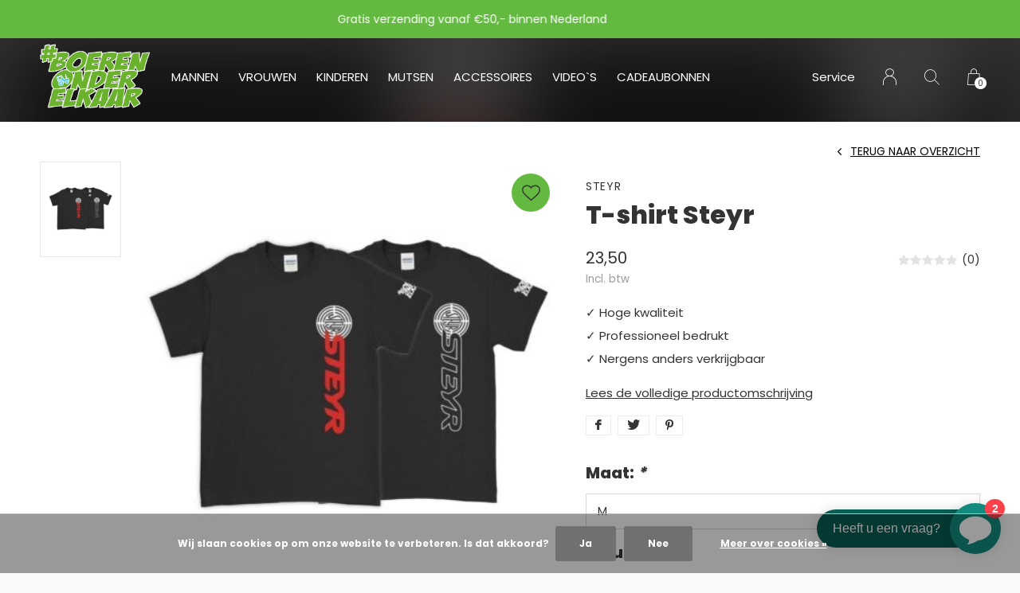

--- FILE ---
content_type: text/html;charset=utf-8
request_url: https://www.boerenonderelkaar.nl/t-shirt-steyr.html
body_size: 8471
content:
<!doctype html>
<html lang="nl" dir="ltr" class="  h-white theme-product     ">
	<head>
    
        
    <meta charset="utf-8"/>
<!-- [START] 'blocks/head.rain' -->
<!--

  (c) 2008-2026 Lightspeed Netherlands B.V.
  http://www.lightspeedhq.com
  Generated: 18-01-2026 @ 01:40:15

-->
<link rel="canonical" href="https://www.boerenonderelkaar.nl/t-shirt-steyr.html"/>
<link rel="alternate" href="https://www.boerenonderelkaar.nl/index.rss" type="application/rss+xml" title="Nieuwe producten"/>
<link href="https://cdn.webshopapp.com/assets/cookielaw.css?2025-02-20" rel="stylesheet" type="text/css"/>
<meta name="robots" content="noodp,noydir"/>
<meta name="google-site-verification" content="G-H05PMKHXS1"/>
<meta property="og:url" content="https://www.boerenonderelkaar.nl/t-shirt-steyr.html?source=facebook"/>
<meta property="og:site_name" content="Boeren Onder Elkaar"/>
<meta property="og:title" content="T-shirt Steyr"/>
<meta property="og:description" content="Mooie kwaliteit t-shirts. De Boeren Onder Elkaar t-shirts zijn eigen ontwerp en nergens anders verkrijgbaar.<br />
Vanaf maat L valt het iets groter uit dan normaal."/>
<meta property="og:image" content="https://cdn.webshopapp.com/shops/344280/files/419893274/steyr-t-shirt-steyr.jpg"/>
<!--[if lt IE 9]>
<script src="https://cdn.webshopapp.com/assets/html5shiv.js?2025-02-20"></script>
<![endif]-->
<!-- [END] 'blocks/head.rain' -->
    
		<meta charset="utf-8">
		<meta http-equiv="x-ua-compatible" content="ie=edge">
		<title>T-shirt Steyr - Boeren Onder Elkaar</title>
		<meta name="description" content="Mooie kwaliteit t-shirts. De Boeren Onder Elkaar t-shirts zijn eigen ontwerp en nergens anders verkrijgbaar.<br />
Vanaf maat L valt het iets groter uit dan normaal.">
		<meta name="keywords" content="Steyr, T-shirt, Steyr">
		<meta name="theme-color" content="#ffffff">
		<meta name="MobileOptimized" content="320">
		<meta name="HandheldFriendly" content="true">
		<meta name="viewport" content="width=device-width, initial-scale=1, maximum-scale=1, viewport-fit=cover, target-densitydpi=device-dpi, shrink-to-fit=no">
		<meta name="author" content="https://www.dmws.nl">
		<link rel="preload" href="https://fonts.googleapis.com/css?family=Poppins:300,400,500,600,700,800,900%7CPoppins:300,400,500,600,700,800,900" as="style">
		<link rel="preload" as="style" href="https://cdn.webshopapp.com/shops/344280/themes/156623/assets/screen.css?2024060518102720210105103727?227">
    <link rel="preload" as="style" href="https://cdn.webshopapp.com/shops/344280/themes/156623/assets/settings.css?2024060518102720210105103727">
    		<link rel="preload" as="style" href="https://cdn.webshopapp.com/shops/344280/themes/156623/assets/custom.css?2024060518102720210105103727">
		<link rel="preload" as="font" href="https://cdn.webshopapp.com/shops/344280/themes/156623/assets/icomoon.woff2?2024060518102720210105103727">
		<link rel="preload" as="script" href="https://cdn.webshopapp.com/assets/jquery-1-9-1.js?2025-02-20">
		<link rel="preload" as="script" href="https://cdn.webshopapp.com/assets/jquery-ui-1-10-1.js?2025-02-20">
		<link rel="preload" as="script" href="https://cdn.webshopapp.com/assets/gui.js?2025-02-20">	
		<link rel="preload" as="script" href="https://cdn.webshopapp.com/shops/344280/themes/156623/assets/scripts.js?2024060518102720210105103727">
		<!--link rel="preload" as="script" href="https://cdn.webshopapp.com/shops/344280/themes/156623/assets/custom.js?2024060518102720210105103727?809"-->
    <link rel="preload" as="script" href="https://cdn.webshopapp.com/shops/344280/themes/156623/assets/global.js?2024060518102720210105103727">
    <link href="https://fonts.googleapis.com/css?family=Poppins:300,400,500,600,700,800,900%7CPoppins:300,400,500,600,700,800,900" rel="stylesheet" type="text/css">
		<link rel="stylesheet" media="all" href="https://cdn.webshopapp.com/shops/344280/themes/156623/assets/screen.css?2024060518102720210105103727?837">
    <link rel="stylesheet" media="all" href="https://cdn.webshopapp.com/shops/344280/themes/156623/assets/settings.css?2024060518102720210105103727">
    		<link rel="stylesheet" media="all" href="https://cdn.webshopapp.com/shops/344280/themes/156623/assets/custom.css?2024060518102720210105103727">
        <script src="https://cdn.webshopapp.com/assets/jquery-1-9-1.js?2025-02-20"></script>
    		<link rel="icon" type="image/x-icon" href="https://cdn.webshopapp.com/shops/344280/themes/156623/v/1662573/assets/favicon.png?20221228115006">
		<link rel="apple-touch-icon" href="https://cdn.webshopapp.com/shops/344280/themes/156623/v/1662573/assets/favicon.png?20221228115006">
		<link rel="mask-icon" href="https://cdn.webshopapp.com/shops/344280/themes/156623/v/1662573/assets/favicon.png?20221228115006" color="#383838">
		<link rel="manifest" href="https://cdn.webshopapp.com/shops/344280/themes/156623/assets/manifest.json?2024060518102720210105103727">
		<link rel="preconnect" href="https://ajax.googleapis.com">
		<link rel="preconnect" href="https://cdn.webshopapp.com/">
		<link rel="preconnect" href="https://cdn.webshopapp.com/">	
		<link rel="preconnect" href="https://fonts.googleapis.com">
		<link rel="preconnect" href="https://fonts.gstatic.com" crossorigin>
		<link rel="dns-prefetch" href="https://ajax.googleapis.com">
		<link rel="dns-prefetch" href="https://cdn.webshopapp.com/">
		<link rel="dns-prefetch" href="https://cdn.webshopapp.com/">	
		<link rel="dns-prefetch" href="https://fonts.googleapis.com">
		<link rel="dns-prefetch" href="https://fonts.gstatic.com" crossorigin>
		<meta name="msapplication-config" content="https://cdn.webshopapp.com/shops/344280/themes/156623/assets/browserconfig.xml?2024060518102720210105103727">
<meta property="og:title" content="T-shirt Steyr">
<meta property="og:type" content="website"> 
<meta property="og:description" content="Mooie kwaliteit t-shirts. De Boeren Onder Elkaar t-shirts zijn eigen ontwerp en nergens anders verkrijgbaar.<br />
Vanaf maat L valt het iets groter uit dan normaal.">
<meta property="og:site_name" content="Boeren Onder Elkaar">
<meta property="og:url" content="https://www.boerenonderelkaar.nl/">
<meta property="og:image" content="https://cdn.webshopapp.com/shops/344280/themes/156623/v/2339819/assets/hero-image.jpg?20240605180752">
<meta name="twitter:title" content="T-shirt Steyr">
<meta name="twitter:description" content="Mooie kwaliteit t-shirts. De Boeren Onder Elkaar t-shirts zijn eigen ontwerp en nergens anders verkrijgbaar.<br />
Vanaf maat L valt het iets groter uit dan normaal.">
<meta name="twitter:site" content="Boeren Onder Elkaar">
<meta name="twitter:card" content="https://cdn.webshopapp.com/shops/344280/themes/156623/v/1736468/assets/logo.png?20230313213605">
<meta name="twitter:image" content="https://cdn.webshopapp.com/shops/344280/themes/156623/v/2339819/assets/hero-image.jpg?20240605180752">
<script type="application/ld+json">
  [
        {
      "@context": "http://schema.org",
      "@type": "Product", 
      "name": "Steyr T-shirt Steyr",
      "url": "https://www.boerenonderelkaar.nl/t-shirt-steyr.html",
      "brand": "Steyr",      "description": "Mooie kwaliteit t-shirts. De Boeren Onder Elkaar t-shirts zijn eigen ontwerp en nergens anders verkrijgbaar.<br />
Vanaf maat L valt het iets groter uit dan normaal.",      "image": "https://cdn.webshopapp.com/shops/344280/files/419893274/300x250x2/steyr-t-shirt-steyr.jpg",                  "sku": "T-shirt M | Steyr wit",      "offers": {
        "@type": "Offer",
        "price": "23.50",        "url": "https://www.boerenonderelkaar.nl/t-shirt-steyr.html",
        "priceValidUntil": "2027-01-18",
        "priceCurrency": "EUR",
          "availability": "https://schema.org/InStock",
          "inventoryLevel": "9"
              }
          },
        {
      "@context": "http://schema.org/",
      "@type": "Organization",
      "url": "https://www.boerenonderelkaar.nl/",
      "name": "Boeren Onder Elkaar",
      "legalName": "Boeren Onder Elkaar",
      "description": "Mooie kwaliteit t-shirts. De Boeren Onder Elkaar t-shirts zijn eigen ontwerp en nergens anders verkrijgbaar.<br />
Vanaf maat L valt het iets groter uit dan normaal.",
      "logo": "https://cdn.webshopapp.com/shops/344280/themes/156623/v/1736468/assets/logo.png?20230313213605",
      "image": "https://cdn.webshopapp.com/shops/344280/themes/156623/v/2339819/assets/hero-image.jpg?20240605180752",
      "contactPoint": {
        "@type": "ContactPoint",
        "contactType": "Customer service",
        "telephone": "+31 6 27877725"
      },
      "address": {
        "@type": "PostalAddress",
        "streetAddress": "Hoetshlaan 75 B",
        "addressLocality": "Nederland",
        "postalCode": "9681 CL Midwolda",
        "addressCountry": "NL"
      }
      ,
      "aggregateRating": {
          "@type": "AggregateRating",
          "bestRating": "5",
          "worstRating": "1",
          "ratingValue": "4,4",
          "reviewCount": "48",
          "url":"https://nl.trustpilot.com/review/boerenonderelkaar.nl"
      }
         
    },
    { 
      "@context": "http://schema.org", 
      "@type": "WebSite", 
      "url": "https://www.boerenonderelkaar.nl/", 
      "name": "Boeren Onder Elkaar",
      "description": "Mooie kwaliteit t-shirts. De Boeren Onder Elkaar t-shirts zijn eigen ontwerp en nergens anders verkrijgbaar.<br />
Vanaf maat L valt het iets groter uit dan normaal.",
      "author": [
        {
          "@type": "Organization",
          "url": "https://www.dmws.nl/",
          "name": "DMWS B.V.",
          "address": {
            "@type": "PostalAddress",
            "streetAddress": "Klokgebouw 195 (Strijp-S)",
            "addressLocality": "Eindhoven",
            "addressRegion": "NB",
            "postalCode": "5617 AB",
            "addressCountry": "NL"
          }
        }
      ]
    }
  ]
</script>        	</head>
	<body>
    <ul class="hidden-data hidden"><li>344280</li><li>156623</li><li>nee</li><li>nl</li><li>live</li><li> info//boerenonderelkaar/nl</li><li>https://www.boerenonderelkaar.nl/</li></ul><div id="root"><header id="top"><p id="logo"><a href="https://www.boerenonderelkaar.nl/" accesskey="h"><img src="https://cdn.webshopapp.com/shops/344280/themes/156623/v/1810783/assets/logo-dark.png?20240105115803" alt="Boeren Onder Elkaar" width="140" height="45" class="inv"><img src="https://cdn.webshopapp.com/shops/344280/themes/156623/v/2174158/assets/logo-light.png?20240105115936" alt="Boeren Onder Elkaar" width="140" height="45"></a></p><nav id="skip"><ul><li><a href="#nav" accesskey="n">Ga naar navigatie (n)</a></li><li><a href="#content" accesskey="c">Ga naar inhoud (c)</a></li><li><a href="#footer" accesskey="f">Ga naar footer (f)</a></li></ul></nav><nav id="nav" aria-label="Menu"><ul class="text-uppercase"><li class="scroll"><a href="https://www.boerenonderelkaar.nl/mannen/">Mannen</a><ul ><li><a href="https://www.boerenonderelkaar.nl/mannen/hoodies/">Hoodies</a></li><li><a href="https://www.boerenonderelkaar.nl/mannen/sweaters/">Sweaters</a></li><li><a href="https://www.boerenonderelkaar.nl/mannen/t-shirts/">T-shirts</a></li></ul></li><li class="scroll"><a href="https://www.boerenonderelkaar.nl/vrouwen/">Vrouwen</a><ul ><li><a href="https://www.boerenonderelkaar.nl/vrouwen/hoodies/">Hoodies</a></li><li><a href="https://www.boerenonderelkaar.nl/vrouwen/sweaters/">Sweaters</a></li><li><a href="https://www.boerenonderelkaar.nl/vrouwen/t-shirts/">T-shirts</a></li></ul></li><li class="scroll"><a href="https://www.boerenonderelkaar.nl/kinderen/">Kinderen</a><ul ><li><a href="https://www.boerenonderelkaar.nl/kinderen/t-shirts/">T-shirts</a></li></ul></li><li class="scroll"><a href="https://www.boerenonderelkaar.nl/mutsen/">Mutsen</a></li><li class="scroll"><a href="https://www.boerenonderelkaar.nl/accessoires/">Accessoires</a><ul ><li><a href="https://www.boerenonderelkaar.nl/accessoires/stormaansteker/">Stormaansteker</a></li><li><a href="https://www.boerenonderelkaar.nl/accessoires/ledbordjes-trekkermerken/">Ledbordjes trekkermerken</a></li><li><a href="https://www.boerenonderelkaar.nl/accessoires/zonnebrillen/">Zonnebrillen</a></li><li><a href="https://www.boerenonderelkaar.nl/accessoires/geurhangers/">Geurhangers</a></li><li><a href="https://www.boerenonderelkaar.nl/accessoires/logostickers/">Logostickers</a></li><li><a href="https://www.boerenonderelkaar.nl/accessoires/sleutelhangers/">Sleutelhangers</a></li><li><a href="https://www.boerenonderelkaar.nl/accessoires/vlag/">Vlag</a></li></ul></li><li><a href="https://www.boerenonderelkaar.nl/service/videos/" title="Video`s">Video`s</a></li><li><a href="https://www.boerenonderelkaar.nl/buy-gift-card/" title="Cadeaubonnen">Cadeaubonnen</a></li></ul><ul><li><a accesskey="5" href="https://www.boerenonderelkaar.nl/service/">Service</a><em>(4)</em></li><li><a accesskey="6" href="https://www.boerenonderelkaar.nl/account/"><i class="icon-user"></i><span class="hidden"> Log in</span></a><em>(5)</em><li><a accesskey="7" href="./"><i class="icon-zoom"></i><span class="hidden">Zoeken</span></a><em>(6)</em></li><li class="cart"><a accesskey="8" href="https://www.boerenonderelkaar.nl/cart/"><i class="icon-cart"></i><span class="hidden">Winkelwagen</span><span>0</span></a><em>(7)</em></li><li class="lang"><a class="nl" accesskey="9" href="./"><img src="https://cdn.webshopapp.com/shops/344280/themes/156623/assets/flag-nl.svg?2024060518102720210105103727" alt="Nederlands" width="18" height="12"><span class="hidden">Taal</span></a><em>(9)</em></li></ul></nav><form action="https://www.boerenonderelkaar.nl/search/" method="get" id="formSearch"><p><label for="q">Zoeken</label><input type="search" id="q" name="q" value="" autocomplete="off" required><button type="submit">Zoeken</button></p></form><div class="subheader"><div class="owlSlider"><div class="item">Gratis verzending vanaf €50,- binnen Nederland </div><div class="item">Gratis Geurhangers van Boeren Onder Elkaar</div><div class="item">Gratis Boeren Onder Elkaar stickers bij elke bestelling</div><div class="item">Gratis Boeren Onder Elkaar sleutelhanger bij elke bestelling</div></div></div></header><main id="content" class="light  "><article class="module-welcome compact "><figure><img src="https://cdn.webshopapp.com/shops/344280/files/419893274/1920x670x1/image.jpg" alt="T-shirt Steyr" width="1920" height="670" style="filter: blur(50px) brightness(0.4);"></figure></article><article class="module-box"><nav class="nav-switch"><ul><li><a href="https://www.boerenonderelkaar.nl/">Terug</a></li></ul></nav><div class="module-product"><ul class="list-product"><li><a href="https://cdn.webshopapp.com/shops/344280/files/419893274/image.jpg"><img src="https://cdn.webshopapp.com/shops/344280/files/419893274/image.jpg" alt="T-shirt Steyr-1" width="515" height="515"></a><a href="https://www.boerenonderelkaar.nl/account/wishlistAdd/139078854/?variant_id=280727503" class="btn"><i class="icon-heart"></i> Favourites</a></li></ul><div><header><h1><a href="brands/steyr"><span class="small">Steyr</span></a>          T-shirt Steyr        </h1><p><a href="https://www.boerenonderelkaar.nl/">Terug naar overzicht</a></p></header><div><div class="double"><p class="price">  23,50  <span class="small-extra">Incl. btw</span></p><p class="rating-a a" data-val="0" data-of="5"><a href="#section-reviews">(0)</a></p></div><p>✓ Hoge kwaliteit<br />
✓ Professioneel bedrukt<br />
✓ Nergens anders verkrijgbaar</p><p><a href="#section-content">Lees de volledige productomschrijving</a></p><ul class="list-tags"><li><a class="no-fancybox" onclick="return !window.open(this.href,'T-shirt Steyr', 'width=500,height=500')" target="_blank" href="https://www.facebook.com/sharer/sharer.php?u=https://www.boerenonderelkaar.nl/t-shirt-steyr.html"><i class="icon-facebook"></i></a></li><li><a class="no-fancybox" onclick="return !window.open(this.href,'T-shirt Steyr', 'width=500,height=500')" target="_blank" href="https://twitter.com/home?status=T-shirt Steyr"><i class="icon-twitter"></i></a></li><li><a class="no-fancybox" onclick="return !window.open(this.href,'T-shirt Steyr', 'width=500,height=500')" target="_blank" href="https://pinterest.com/pin/create/button/?url=https://www.boerenonderelkaar.nl/t-shirt-steyr.html&media=https://cdn.webshopapp.com/shops/344280/files/419893274/image.jpg&description=✓ Hoge kwaliteit<br />
✓ Professioneel bedrukt<br />
✓ Nergens anders verkrijgbaar"><i class="icon-pinterest"></i></a></li></ul></div><form action="https://www.boerenonderelkaar.nl/cart/add/280727503/" id="product_configure_form" method="post" class="form-product" data-url="https://www.boerenonderelkaar.nl/cart/add/280727503/"><input type="hidden" name="bundle_id" id="product_configure_bundle_id" value=""><div class="product-configure"><div class="product-configure-options" aria-label="Select an option of the product. This will reload the page to show the new option." role="region"><div class="product-configure-options-option"><label for="product_configure_option_1208473">Maat: <em aria-hidden="true">*</em></label><select name="option[1208473]" id="product_configure_option_1208473" onchange="document.getElementById('product_configure_form').action = 'https://www.boerenonderelkaar.nl/product/options/139078854/'; document.getElementById('product_configure_form').submit();" aria-required="true"><option value="4942004">S</option><option value="4942005" selected="selected">M</option><option value="4942006">L</option><option value="4942007">XL</option><option value="4942008">XXL</option><option value="5136813">XXXL</option></select><div class="product-configure-clear"></div></div><div class="product-configure-options-option"><label for="product_configure_option_1208474">Kleur: <em aria-hidden="true">*</em></label><select name="option[1208474]" id="product_configure_option_1208474" onchange="document.getElementById('product_configure_form').action = 'https://www.boerenonderelkaar.nl/product/options/139078854/'; document.getElementById('product_configure_form').submit();" aria-required="true"><option value="4942009" selected="selected">Wit</option><option value="4942010">Rood/wit</option></select><div class="product-configure-clear"></div></div></div></div><p class="submit aside"><span class="input-number"><label for="product-q" class="hidden">Aantal</label><input type="number" id="product-q" name="quantity" value="1" min="0" max="" required></span><button type="submit">Toevoegen aan winkelwagen</button><a href="javascript:;" id="checkoutButton">Directe checkout</a></p><ul class="list-product-checks aside"><li><i class="icon-check overlay-d"></i> 1 en 4 werkdagen</li><li class="retail-locations"><i class="icon-check overlay-d"></i> Beschikbaar in de winkel: <span class="product-inventory-location-label" id="productLocationInventory" data-ol-has-click-handler="">Beschikbaarheid controleren</span></li><li><i class="icon-check overlay-d"></i> Gratis verzending vanaf €50,- binnen Nederland </li><li><i class="icon-check overlay-d"></i> Gratis Geurhangers van Boeren Onder Elkaar</li><li><i class="icon-check overlay-d"></i> Gratis Boeren Onder Elkaar stickers bij elke bestelling</li><li><i class="icon-check overlay-d"></i> Gratis Boeren Onder Elkaar sleutelhanger bij elke bestelling</li></ul></form></div></div><div class="accordion-b" id="section-content"><h2>Productomschrijving</h2><div><p class="p1">Mooie kwaliteit t-shirts. De Boeren Onder Elkaar t-shirts zijn eigen ontwerp en nergens anders verkrijgbaar.</p><p class="p1">Vanaf maat L valt het iets groter uit dan normaal dus houd daar rekening mee!</p><p class="p1"> </p><p class="p1"><img src="https://cdn.webshopapp.com/shops/344280/files/424023333/maattabel-boe-t-shirt.png" alt="" width="859" height="328" /></p></div><h2 id="section-reviews">Reviews
            <a href="https://www.boerenonderelkaar.nl/account/review/139078854/" class="sticky">Schrijf je eigen review</a></h2><div><p class="s12 mobile-only">0 sterren op basis van 0 beoordelingen <a href="https://www.boerenonderelkaar.nl/account/review/139078854/" class="text-uppercase">Schrijf je eigen review</a></p><ul class="list-comments a" data-max="2"></ul></div></div><div class="product-container"><header class="m40 text-center heading-a"><h2>Recent bekeken</h2></header><ul class="list-collection mobile-scroll"><li class="product-snippet" data-image-size="410x610x" data-url="https://www.boerenonderelkaar.nl/t-shirt-steyr.html?format=json"><figure><img src="https://cdn.webshopapp.com/shops/344280/files/419893274/410x610x2/steyr-t-shirt-steyr.jpg" srcset="https://cdn.webshopapp.com/shops/344280/files/419893274/205x305x2/steyr-t-shirt-steyr.jpg, https://cdn.webshopapp.com/shops/344280/files/419893274/410x610x2/steyr-t-shirt-steyr.jpg 2x" alt="T-shirt Steyr" width="205" height="305"><span class="ul "><a href="https://www.boerenonderelkaar.nl/account/wishlistAdd/139078854/?variant_id=280727503"><i class="icon-heart"></i><span>Favoriten</span></a><a href="https://www.boerenonderelkaar.nl/cart/add/280727503/"><i class="icon-cart"></i><span>Toevoegen aan winkelwagen</span></a></span></figure><h3 class="title"><a href="https://www.boerenonderelkaar.nl/t-shirt-steyr.html"><span class="small">Steyr</span><span>
        T-shirt Steyr
      </span></a></h3><p>  23,50  <span class="small-extra">Incl. btw</span></p></li></ul></div></article><form id="formNewsletter" action="https://www.boerenonderelkaar.nl/account/newsletter/" method="post" class="form-newsletter"><input type="hidden" name="key" value="32d4d6951c318e686795f3bd6bf6c345" /><h2>Meld je aan voor onze nieuwsbrief</h2><p>Ontvang de nieuwste aanbiedingen en promoties</p><p><label for="formNewsletterEmail">E-mail adres</label><input type="email" id="formNewsletterEmail" name="email" required><button type="submit">Abonneer</button></p></form></main><link rel="stylesheet" type="text/css" href="https://cdn.webshopapp.com/assets/gui-core.css?2025-02-20" /><div id="gui-modal-product-inventory-location-wrapper"><div class="gui-modal-product-inventory-location-background"></div><div class="gui-modal-product-inventory-location" ><div class="gui-modal-product-inventory-location-header"><p class="gui-modal-product-inventory-location-label">Beschikbaar in de winkel</p><span id="gui-modal-product-inventory-location-close">Sluiten</span></div><!-- Modal content --><div class="gui-modal-product-inventory-location-container"><div id="gui-modal-product-inventory-location-content" class="gui-modal-product-inventory-location-content"></div><div id="gui-modal-product-inventory-location-footer" class="gui-modal-product-inventory-location-footer"></div></div></div></div><script>
    (function() {
      function getInventoryState(quantity) {
        let inventoryPerLocationSetting = 'only_text';
        switch(inventoryPerLocationSetting) {
          case 'show_levels':
            return quantity > 0 ? 'Op voorraad ('+ quantity +')' : 'Niet op voorraad';
          default:
            return quantity > 0 ? 'Op voorraad' : 'Niet op voorraad';
        }
      }

      function createLocationRow(data, isFirstItem) {
        var locationData = data.location;

        if(!location){
          return null;
        }

        var firstItem      = isFirstItem ? '<hr class="gui-modal-product-inventory-location-content-row-divider"/>' : '';
        var inventoryState = getInventoryState(data.inventory);
        var titleString    = 'state in location';

        titleString = titleString.replace('state', inventoryState);
        titleString = titleString.replace('location', locationData.title);

        return [
          '<div class="gui-modal-product-inventory-location-content-row">', firstItem,
          '<p class="bold">', titleString, '</p>',
          '<p class="gui-product-inventory-address">', locationData.address.formatted, '</p>',
          '<hr class="gui-modal-product-inventory-location-content-row-divider"/>',
          '</div>'].join('');
      }

      function handleError(){
        $('#gui-modal-product-inventory-location-wrapper').show();
        $('#gui-modal-product-inventory-location-content').html('<div class="gui-modal-product-inventory-location-footer">Er is op dit moment geen voorraadinformatie beschikbaar voor dit product. Probeer het later opnieuw.</div>');
      }

      // Get product inventory location information
      function inventoryOnClick() {
        $.getJSON('https://www.boerenonderelkaar.nl/product-inventory/?id=280727503', function (response) {

          if(!response || !response.productInventory || (response.productInventory.locations && !response.productInventory.locations.length)){
            handleError();
            return;
          }

          var locations = response.productInventory.locations || [];

          var rows = locations.map(function(item, index) {
            return createLocationRow(item, index === 0)
          });

          $('#gui-modal-product-inventory-location-content').html(rows);

          var dateObj = new Date();
          var hours = dateObj.getHours() < 10 ? '0' + dateObj.getHours() : dateObj.getHours();
          var minutes = dateObj.getMinutes() < 10 ? '0' + dateObj.getMinutes() : dateObj.getMinutes();

          var footerContent = [
              '<div>',
              '<span class="bold">', 'Laatst bijgewerkt:', '</span> ',
              'Vandaag om ', hours, ':', minutes,
              '</div>',
              '<div>Prijzen online en in de winkel kunnen verschillen</div>'].join('');

          $('#gui-modal-product-inventory-location-footer').html(footerContent);

          $('#gui-modal-product-inventory-location-wrapper').show();
        }).fail(handleError);
      }

      $('#productLocationInventory').on('click', inventoryOnClick);

      // When the user clicks on 'Close' in the modal, close it
      $('#gui-modal-product-inventory-location-close').on('click', function(){
        $('#gui-modal-product-inventory-location-wrapper').hide();
      });

      // When the user clicks anywhere outside of the modal, close it
      $('.gui-modal-product-inventory-location-background').on('click', function(){
        $('#gui-modal-product-inventory-location-wrapper').hide();
      });
    })();
  </script><article class="popup-a has-slider" data-title="slider"><ul class="list-slider"></ul></article><footer id="footer" class="light-footer"><nav><div><h3>Boeren Onder Elkaar</h3><p>Door boeren voor boeren. Hier vind je alle mooie merken op hoodies, sweaters en meer!</p><p></p></div><div><h3>Informatie</h3><ul><li><a href="https://www.boerenonderelkaar.nl/service/about/">Over ons</a></li><li><a href="https://www.boerenonderelkaar.nl/service/general-terms-conditions/">Algemene voorwaarden</a></li><li><a href="https://www.boerenonderelkaar.nl/service/privacy-policy/">Privacy Policy</a></li><li><a href="https://www.boerenonderelkaar.nl/service/payment-methods/">Betaalmethoden</a></li><li><a href="https://www.boerenonderelkaar.nl/service/shipping-returns/">Verzenden &amp; retourneren</a></li><li><a href="https://www.boerenonderelkaar.nl/service/">Maattabel</a></li><li><a href="https://www.boerenonderelkaar.nl/sitemap/">Sitemap</a></li><li><a href="https://www.boerenonderelkaar.nl/service/videos/">Video`s </a></li></ul></div><div><h3><a class="title" href="https://www.boerenonderelkaar.nl/catalog/">Categorieën</a></h3><ul><li><a href="https://www.boerenonderelkaar.nl/mannen/">Mannen</a></li><li><a href="https://www.boerenonderelkaar.nl/vrouwen/">Vrouwen</a></li><li><a href="https://www.boerenonderelkaar.nl/kinderen/">Kinderen</a></li><li><a href="https://www.boerenonderelkaar.nl/mutsen/">Mutsen</a></li><li><a href="https://www.boerenonderelkaar.nl/accessoires/">Accessoires</a></li></ul></div><div><h3>Contact</h3><ul class="list-contact"><li><a href="tel:">+31 6 27877725</a> Heb je nog een vraag?</li><li><span><a href="./" class="email"> <span class="__cf_email__" data-cfemail="721b1c141d32101d1700171c1d1c161700171e191313005c1c1e">[email&#160;protected]</span></a></span> Of via de email</li></ul></div></nav><ul class="list-social"><li><a rel="external" href="https://www.facebook.com/BoerenOnderElkaar"><i class="icon-facebook"></i><span>Facebook</span></a></li><li><a rel="external" href="https://www.instagram.com/boeren_onder_elkaar_/"><i class="icon-instagram"></i><span>Instagram</span></a></li></ul><ul class="list-payments dmws-payments"><li><img src="https://cdn.webshopapp.com/shops/344280/themes/156623/assets/preload.gif?2024060518102720210105103727" data-src="https://cdn.webshopapp.com/shops/344280/themes/156623/assets/z-ideal.png?2024060518102720210105103727" alt="ideal" width="45" height="21"></li><li><img src="https://cdn.webshopapp.com/shops/344280/themes/156623/assets/preload.gif?2024060518102720210105103727" data-src="https://cdn.webshopapp.com/shops/344280/themes/156623/assets/z-mastercard.png?2024060518102720210105103727" alt="mastercard" width="45" height="21"></li><li><img src="https://cdn.webshopapp.com/shops/344280/themes/156623/assets/preload.gif?2024060518102720210105103727" data-src="https://cdn.webshopapp.com/shops/344280/themes/156623/assets/z-mistercash.png?2024060518102720210105103727" alt="mistercash" width="45" height="21"></li><li><img src="https://cdn.webshopapp.com/shops/344280/themes/156623/assets/preload.gif?2024060518102720210105103727" data-src="https://cdn.webshopapp.com/shops/344280/themes/156623/assets/z-directebanking.png?2024060518102720210105103727" alt="directebanking" width="45" height="21"></li></ul><p><img src="https://cdn.webshopapp.com/shops/344280/themes/156623/assets/preload.gif?2024060518102720210105103727" data-src="https://cdn.webshopapp.com/shops/344280/themes/156623/v/1810783/assets/logo-dark.png?20240105115803" alt="Boeren Onder Elkaar" width="140" height="45" class="inv"><span class="dmws-copyright">© Copyright <span class="date">2019</span> - Theme RePos - Theme By <a href="https://dmws.nl/themes/" target="_blank" rel="noopener">DMWS</a> x <a href="https://plus.dmws.nl/" title="Upgrade your theme with Plus+ for Lightspeed" target="_blank" rel="noopener">Plus+</a>  - <a href="https://www.boerenonderelkaar.nl/rss/">RSS-feed</a></span></p></footer><div class="rich-snippet text-center"><div><span class="strong">Boeren Onder Elkaar</span><span><span> 4,4</span> / <span>5</span></span> -
    <span> 48 </span> Reviews @ <a target="_blank" href="https://nl.trustpilot.com/review/boerenonderelkaar.nl">Trustpilot</a></div></div><script data-cfasync="false" src="/cdn-cgi/scripts/5c5dd728/cloudflare-static/email-decode.min.js"></script><script>
       var instaUser = false;
  var showWishlist = '';
  var accountName = '';
	var basicUrl = 'https://www.boerenonderelkaar.nl/';
  var checkoutLink = 'https://www.boerenonderelkaar.nl/checkout/';
  var exclVat = 'Excl. btw';
  var asyncUrl = 'https://cdn.webshopapp.com/shops/344280/themes/156623/assets/async.js?2024060518102720210105103727';
  var TRANSLATIONS = {
  	"viewProuct": 'Bekijk product',
    "of": 'of',
    "articlesSeen": 'products seen',
    "favorites": 'Favoriten',
    "shippingCosts": 'Verzendkosten',
    "inCart": 'In winkelwagen',
    "excl": 'Excl',
    "seenProducts": '%1 van de %2 producten'
  };
  var SHOP_SETTINGS = {
    "SHOW_PRODUCT_BRAND": 1,
    "B2B": '',
    "LEGAL": 'normal',
    // "showSecondImage": ( "1" === "1" ) ? 0: 1,
    "showSecondImage": 1,
    "imageFill": 0 ? "1": "2",
    "CURRENCY": {
    	"SHOW": 0,
      "CHAR": '€'
    }
  }
	var template = 'pages/product.rain';
  var view = 'Bekijken';
	var validFor = 'Geldig voor';
	var noRewards = 'Geen beloningen beschikbaar voor deze order.';

	window.LS_theme = {
    "name":"RePOS",
    "developer":"DMWS",
    "docs":"https://supportdmws.zendesk.com/hc/nl/sections/360004945820-Theme-Repos",
  }
</script><style>
    .ui-slider-a label:before { content: "€"; }
</style></div><script src="https://cdn.webshopapp.com/assets/jquery-1-9-1.js?2025-02-20"></script><script>window.jQuery || document.write('<script src="https://cdn.webshopapp.com/shops/344280/themes/156623/assets/jquery.js?2024060518102720210105103727"><\/script>');</script><script src="https://cdn.webshopapp.com/assets/jquery-ui-1-10-1.js?2025-02-20"></script><script>window.jQuery.ui || document.write('<script src="https://cdn.webshopapp.com/shops/344280/themes/156623/assets/jquery-ui.js?2024060518102720210105103727"><\/script>')</script><script>let $ = jQuery</script><script src="https://cdn.webshopapp.com/shops/344280/themes/156623/assets/instafeed-min.js?2024060518102720210105103727"></script><script src="https://cdn.webshopapp.com/assets/gui.js?2025-02-20"></script><script src="https://cdn.webshopapp.com/shops/344280/themes/156623/assets/scripts.js?2024060518102720210105103727"></script><script src="https://cdn.webshopapp.com/shops/344280/themes/156623/assets/global.js?2024060518102720210105103727"></script><script src="https://cdn.webshopapp.com/shops/344280/themes/156623/assets/custom.js?2024060518102720210105103727?958"></script><!-- [START] 'blocks/body.rain' --><script>
(function () {
  var s = document.createElement('script');
  s.type = 'text/javascript';
  s.async = true;
  s.src = 'https://www.boerenonderelkaar.nl/services/stats/pageview.js?product=139078854&hash=3ec0';
  ( document.getElementsByTagName('head')[0] || document.getElementsByTagName('body')[0] ).appendChild(s);
})();
</script><!-- Global site tag (gtag.js) - Google Analytics --><script async src="https://www.googletagmanager.com/gtag/js?id=G-YJBGZXFFKW"></script><script>
    window.dataLayer = window.dataLayer || [];
    function gtag(){dataLayer.push(arguments);}

        gtag('consent', 'default', {"ad_storage":"denied","ad_user_data":"denied","ad_personalization":"denied","analytics_storage":"denied","region":["AT","BE","BG","CH","GB","HR","CY","CZ","DK","EE","FI","FR","DE","EL","HU","IE","IT","LV","LT","LU","MT","NL","PL","PT","RO","SK","SI","ES","SE","IS","LI","NO","CA-QC"]});
    
    gtag('js', new Date());
    gtag('config', 'G-YJBGZXFFKW', {
        'currency': 'EUR',
                'country': 'NL'
    });

        gtag('event', 'view_item', {"items":[{"item_id":"T-shirt M | Steyr wit","item_name":"T-shirt Steyr","currency":"EUR","item_brand":"Steyr","item_variant":"Maat: M, Kleur: Wit","price":23.5,"quantity":1,"item_category":"T-shirts","item_category2":"T-shirts","item_category3":"Mannen","item_category4":"Vrouwen"}],"currency":"EUR","value":23.5});
    </script><script>
    window.addEventListener('DOMContentLoaded', function() {
        var s = window.document.createElement('script');
        s.setAttribute('async', true);
        s.setAttribute('src', 'https://cdn.whappie.nl/whappe-popup/v1/whappe-popup.umd.min.js');
        s.addEventListener('load', function() {
            new window.WhappePopup('a08d82dd-f835-45f4-8d5c-c47518cbd057');
        }, { once: true });
        window.document.body.append(s);
    });
</script><!-- Google tag (gtag.js) --><script async src="https://www.googletagmanager.com/gtag/js?id=G-NPJ2RHVXQ1"></script><script>
    window.dataLayer = window.dataLayer || [];
    function gtag(){dataLayer.push(arguments);}
    gtag('js', new Date());

    gtag('config', 'G-NPJ2RHVXQ1');
</script><div class="wsa-cookielaw">
            Wij slaan cookies op om onze website te verbeteren. Is dat akkoord?
      <a href="https://www.boerenonderelkaar.nl/cookielaw/optIn/" class="wsa-cookielaw-button wsa-cookielaw-button-green" rel="nofollow" title="Ja">Ja</a><a href="https://www.boerenonderelkaar.nl/cookielaw/optOut/" class="wsa-cookielaw-button wsa-cookielaw-button-red" rel="nofollow" title="Nee">Nee</a><a href="https://www.boerenonderelkaar.nl/service/privacy-policy/" class="wsa-cookielaw-link" rel="nofollow" title="Meer over cookies">Meer over cookies &raquo;</a></div><!-- [END] 'blocks/body.rain' -->	</body>
</html>

--- FILE ---
content_type: text/javascript;charset=utf-8
request_url: https://www.boerenonderelkaar.nl/services/stats/pageview.js?product=139078854&hash=3ec0
body_size: -412
content:
// SEOshop 18-01-2026 01:40:18